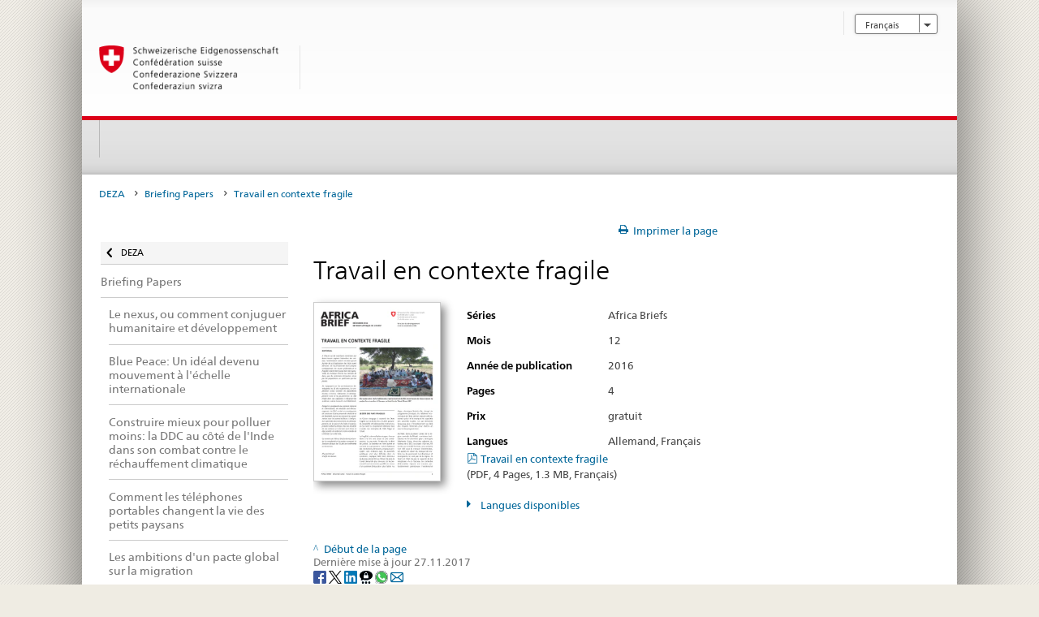

--- FILE ---
content_type: text/html;charset=utf-8
request_url: https://www.fdfa.admin.ch/publikationen/fr/deza/briefing-papers/africa-brief-12-2016.html
body_size: 15979
content:


    
    
    <!DOCTYPE html>
    
    
    
    <html lang="fr"  >
    
<head>
    


<meta http-equiv="content-type" content="text/html; charset=UTF-8">
<meta http-equiv="X-UA-Compatible" content="IE=edge">
<title>Travail en contexte fragile</title>
<meta name="viewport" content="width=device-width, initial-scale=1.0">
<meta http-equiv="cleartype" content="on">
<meta name="description" content="">
<meta name="keywords" content="">
<meta name="format-detection" content="telephone=no"/>


<meta property="og:title" content="Travail en contexte fragile">
<meta property="og:description" content="">

    <meta property="og:image" content="https://www.eda.admin.ch/etc.clientlibs/eda/base/clientlibs/publish/resources/topimages/logo_ch_print.png">

<meta name="twitter:card" content="summary_large_image"/>
<script type="application/ld+json">
    {
        "@context": "https://schema.org",
        "@type": "WebPage",
        "dateModified": "2017-02-09T13:16:40.673+01:00"
    }
</script>

    


    
    <link rel="stylesheet" href="/etc.clientlibs/eda/base/clientlibs/publish/top.min.ACSHASH9d9e82985c1aba90802e9ecefed2751b.css" type="text/css">
<script src="/etc.clientlibs/eda/base/clientlibs/publish/top.min.ACSHASH659fbe003e1fd027236701d764852866.js"></script>

    
    
    
<link rel="stylesheet" href="/etc.clientlibs/eda/base/clientlibs/publish/newdesign.min.ACSHASH96a8e3f02083f5c9562f1de2e6cf5d4e.css" type="text/css">




                              <script>!function(a){var e="https://s.go-mpulse.net/boomerang/",t="addEventListener";if("False"=="True")a.BOOMR_config=a.BOOMR_config||{},a.BOOMR_config.PageParams=a.BOOMR_config.PageParams||{},a.BOOMR_config.PageParams.pci=!0,e="https://s2.go-mpulse.net/boomerang/";if(window.BOOMR_API_key="T8WB3-VWRBH-QC4WC-APK42-C76EL",function(){function n(e){a.BOOMR_onload=e&&e.timeStamp||(new Date).getTime()}if(!a.BOOMR||!a.BOOMR.version&&!a.BOOMR.snippetExecuted){a.BOOMR=a.BOOMR||{},a.BOOMR.snippetExecuted=!0;var i,_,o,r=document.createElement("iframe");if(a[t])a[t]("load",n,!1);else if(a.attachEvent)a.attachEvent("onload",n);r.src="javascript:void(0)",r.title="",r.role="presentation",(r.frameElement||r).style.cssText="width:0;height:0;border:0;display:none;",o=document.getElementsByTagName("script")[0],o.parentNode.insertBefore(r,o);try{_=r.contentWindow.document}catch(O){i=document.domain,r.src="javascript:var d=document.open();d.domain='"+i+"';void(0);",_=r.contentWindow.document}_.open()._l=function(){var a=this.createElement("script");if(i)this.domain=i;a.id="boomr-if-as",a.src=e+"T8WB3-VWRBH-QC4WC-APK42-C76EL",BOOMR_lstart=(new Date).getTime(),this.body.appendChild(a)},_.write("<bo"+'dy onload="document._l();">'),_.close()}}(),"".length>0)if(a&&"performance"in a&&a.performance&&"function"==typeof a.performance.setResourceTimingBufferSize)a.performance.setResourceTimingBufferSize();!function(){if(BOOMR=a.BOOMR||{},BOOMR.plugins=BOOMR.plugins||{},!BOOMR.plugins.AK){var e=""=="true"?1:0,t="",n="cj3xmkaxiedrk2lozhjq-f-ce25fcd4b-clientnsv4-s.akamaihd.net",i="false"=="true"?2:1,_={"ak.v":"39","ak.cp":"1219221","ak.ai":parseInt("395545",10),"ak.ol":"0","ak.cr":9,"ak.ipv":4,"ak.proto":"h2","ak.rid":"c275996e","ak.r":47394,"ak.a2":e,"ak.m":"dscb","ak.n":"essl","ak.bpcip":"18.119.118.0","ak.cport":60582,"ak.gh":"23.33.84.208","ak.quicv":"","ak.tlsv":"tls1.3","ak.0rtt":"","ak.0rtt.ed":"","ak.csrc":"-","ak.acc":"","ak.t":"1768868307","ak.ak":"hOBiQwZUYzCg5VSAfCLimQ==wIR2tpBciZ1O6FkXnYzKVeOCSCpKBfhWxYoUjgIHczL5p2x+hoBHwwKVZSYpfCaqsqjfc5jN8nSuBwKn014rrV8bDi99x28b4abPjEOkxcn8PpEE98s+DGQvn7cVtx/cebYwtWU3FmTrOI5x7rq4xGdtqmrvQxV22wLNPr5EouSvAkZkKnSW5pK0zv2nrZ/fHa070UFIwoB5cI6xRlJmtHSnk9FSbtIviFIdkDsVsQHcZ87s/BZI/eThmxtrRl5hdBIyYv0mhBnHPq+/ApANiMRIAePd23TzCastVpH3WdqyhJXrXeedR0nPvigKDk3E7ZWFMouU1O+W586RJ4+yTADtl3zAAWlkJj4197dYAXGQw/nChy11QHWeu8hWtPuCk2WWwTkh5zD2MQE0KzF/p1vxETyorgLB01HtQ/hZk2s=","ak.pv":"110","ak.dpoabenc":"","ak.tf":i};if(""!==t)_["ak.ruds"]=t;var o={i:!1,av:function(e){var t="http.initiator";if(e&&(!e[t]||"spa_hard"===e[t]))_["ak.feo"]=void 0!==a.aFeoApplied?1:0,BOOMR.addVar(_)},rv:function(){var a=["ak.bpcip","ak.cport","ak.cr","ak.csrc","ak.gh","ak.ipv","ak.m","ak.n","ak.ol","ak.proto","ak.quicv","ak.tlsv","ak.0rtt","ak.0rtt.ed","ak.r","ak.acc","ak.t","ak.tf"];BOOMR.removeVar(a)}};BOOMR.plugins.AK={akVars:_,akDNSPreFetchDomain:n,init:function(){if(!o.i){var a=BOOMR.subscribe;a("before_beacon",o.av,null,null),a("onbeacon",o.rv,null,null),o.i=!0}return this},is_complete:function(){return!0}}}}()}(window);</script></head>
    



<body class="white" lang="fr">
<link rel="stylesheet" href="/etc.clientlibs/eda/base/clientlibs/publish/countryentrypageprint.min.ACSHASHa0126a52bbae12e4ecd20a195735ce79.css" type="text/css">

<link rel="stylesheet" href="/etc.clientlibs/eda/base/clientlibs/publish/notyf.min.ACSHASH2d6fa6537d8d89d9d61ec57883b2b6a3.css" type="text/css">
<script src="/etc.clientlibs/eda/base/clientlibs/publish/clientstorage.min.ACSHASH44bc68fa2d879b153dbf6129806c22d9.js"></script>
<script src="/etc.clientlibs/eda/base/clientlibs/publish/notyf.min.ACSHASH0dcc3830313bb72923d27ed6ac6362a5.js"></script>
<script src="/etc.clientlibs/eda/base/clientlibs/publish/shoppingcart.min.ACSHASH7cc0b7eaf7b658003c720914688048b0.js"></script>

<div id="wrapper">
    <div id="container">
        










    
    
        


<header id="pageheader" role="banner" dir="ltr">
    <h1 class="visuallyhidden">Travail en contexte fragile</h1>

    










    
    



<link rel="stylesheet" href="/etc.clientlibs/eda/base/clientlibs/publish/identityprint.min.ACSHASHea00e448b3c4b114b962c672ca2d6584.css" type="text/css">

<div class="hidden-phone">
    
        
        
            <a href="" id="logo">
                <img src="/etc.clientlibs/eda/base/clientlibs/publish/resources/topimages/logo_ch_print.png"
                     alt="Logo DFAE">

                <h1 class="print-fixed-width">
                        
                </h1>
            </a>
        
    
</div>


    <nav id="metanav" role="navigation">
        <h2 class="visuallyhidden">Sprachwahl</h2>
        


<link rel="stylesheet" href="/etc.clientlibs/eda/base/clientlibs/publish/languagenav.min.ACSHASH48d305edc903008833078cf9184be91e.css" type="text/css">


    
    
        <ul id="langnav" class="hnav clearfix selectedLanguage">
            <li class="drop-nav">
                <a href="#" class="outerShadow dropbox"> <span class="shadowMask"> <span
                        class="text">Français</span> <span
                        class="frmicn icn_select_dropdown"></span> </span> </a>
                <ul class="selectOptions">
                    
                </ul>
            </li>
        </ul>
    


    
    <ul id="langnav__mobile" class="hnav clearfix selectedLanguage nav">
        
    </ul>


        <h2 class="visuallyhidden">Service-Navigation</h2>
        

<ul id="servicenav" class="hnav">
    
</ul>
    </nav>

    










    
    



<div id="sitesearch" role="search">
            
        </div>
        <div class="themes-flyout themesflyout">



</div>

    

<h2 class="hidden">eda.base.components.templates.base.accessKeys</h2>
<ul class="hidden" id="accessKeys">
    
</ul>

</header>

    







    
    




    <div class="top">

<link rel="stylesheet" href="/etc.clientlibs/eda/base/clientlibs/publish/columncontrol.min.ACSHASH5ac317f09a66a1dc86bc795c15c62965.css" type="text/css">





<nav id="mainnav" class="clearfix headsep" role="navigation">
    <h2 class="visuallyhidden">eda.base.components.navigation.top.navigation</h2>

    <div class="visible-phone">
        <div class="hnav-fixed">
            <div class="tr">
                <div class="td">
                    <a href=""> <span class="tr"> <span class="td icon_swiss"> <img
                            src="/etc.clientlibs/eda/base/clientlibs/publish/resources/build/assets/swiss.svg"/> </span> <span class="td">
                        <h1 class="small"><strong></strong></h1>
                            </span> </span>
                    </a>
                </div>
                <div class="td toggle">
                    <a href="#" id="togglenav"> <span class="front"> <span class="fonticon"
                                                                           data-icon="m"></span> <span
                            class="visuallyhidden">eda.base.components.navigation.top.menu</span> </span>
                        <span class="back"> <span class="icon-x"></span> <span
                                class="visuallyhidden">Fermer</span> </span>
                    </a>
                </div>
                <div class="td toggle">
                    <a href="#" id="togglesearch"> <span class="front">  <span class="fonticon"
                                                                               data-icon="S"></span>  <span
                            class="visuallyhidden">eda.base.components.navigation.top.search</span> </span> <span
                            class="back"> <span
                            class="icon-x"></span> <span class="visuallyhidden">Fermer</span> </span> </a>
                </div>
            </div>
        </div>
    </div>

    
    <noscript>
        <ul class="hnav hidden-phone">
            

        </ul>
    </noscript>

    
    <ul class="hnav hidden-phone nav" id="JSInjected">

        

    </ul>


    

    <div id="menu" class="visible-phone">
        <div class="pagenav">
            <div class="drilldown">
                <div class="drilldown-container">
                    <ul class="drilldown-root">
                        <!-- here: we may remove the "drilldown-back" class -->
                        <li class="drilldown-back heading">
                            
                                <a href="/publikationen/fr/deza.html">
                                    <span class="icn-small-before fonticon" data-icon="&lt;">DEZA</span>
                                </a>
                            
                        </li>
                        
                            
                                
                                
                                    <li>
                                        <a href="/publikationen/fr/deza/briefing-papers.html">
                                    <span
                                            class="parent">Briefing Papers</span>
                                        </a>
                                    </li>
                                
                            
                        
                            
                                
                                
                                    <li>
                                        <a href="/publikationen/fr/deza/briefing-papers/africa-brief-10-2018.html">
                                    <span
                                            >Le nexus, ou comment conjuguer humanitaire et développement</span>
                                        </a>
                                    </li>
                                
                            
                        
                            
                                
                                
                                    <li>
                                        <a href="/publikationen/fr/deza/briefing-papers/global-brief-3-2018.html">
                                    <span
                                            >Blue Peace: Un idéal devenu mouvement à l&#39;échelle internationale</span>
                                        </a>
                                    </li>
                                
                            
                        
                            
                                
                                
                                    <li>
                                        <a href="/publikationen/fr/deza/briefing-papers/global-brief-2-2018.html">
                                    <span
                                            >Construire mieux pour polluer moins: la DDC au côté de l&#39;Inde dans son combat contre le réchauffement climatique</span>
                                        </a>
                                    </li>
                                
                            
                        
                            
                                
                                
                                    <li>
                                        <a href="/publikationen/fr/deza/briefing-papers/global-brief-1-2018.html">
                                    <span
                                            >Comment les téléphones portables changent la vie des petits paysans</span>
                                        </a>
                                    </li>
                                
                            
                        
                            
                                
                                
                                    <li>
                                        <a href="/publikationen/fr/deza/briefing-papers/global-brief-4-2017.html">
                                    <span
                                            >Les ambitions d&#39;un pacte global sur la migration</span>
                                        </a>
                                    </li>
                                
                            
                        
                            
                                
                                
                                    <li>
                                        <a href="/publikationen/fr/deza/briefing-papers/africa-brief-08-2017.html">
                                    <span
                                            >La Coopération transfrontalière en Afrique de l’Ouest</span>
                                        </a>
                                    </li>
                                
                            
                        
                            
                                
                                
                                    <li>
                                        <a href="/publikationen/fr/deza/briefing-papers/multilaterale-akzente-23.html">
                                    <span
                                            >25 ans au sein de la Banque mondiale et du FMI</span>
                                        </a>
                                    </li>
                                
                            
                        
                            
                                
                                
                                    <li>
                                        <a href="/publikationen/fr/deza/briefing-papers/Latin-Brief-1-2017.html">
                                    <span
                                            >La prévention plutôt que les sanctions : une vie sans violence pour les femmes en Bolivie</span>
                                        </a>
                                    </li>
                                
                            
                        
                            
                                
                                
                                    <li>
                                        <a href="/publikationen/fr/deza/briefing-papers/global-brief-2-2017.html">
                                    <span
                                            >Eau et assainissement : comment dupliquer un modèle qui a du succès ?</span>
                                        </a>
                                    </li>
                                
                            
                        
                            
                                
                                
                                    <li>
                                        <a href="/publikationen/fr/deza/briefing-papers/asia-brief-1-2017.html">
                                    <span
                                            >DDC: 25 ans de présence au Vietnam</span>
                                        </a>
                                    </li>
                                
                            
                        
                            
                                
                                
                                    <li>
                                        <a href="/publikationen/fr/deza/briefing-papers/multilaterale-akzente-22.html">
                                    <span
                                            >Banque mondiale: le soutien aux plus pauvres se renforce</span>
                                        </a>
                                    </li>
                                
                            
                        
                            
                                
                                
                                    <li>
                                        <a href="/publikationen/fr/deza/briefing-papers/global-brief-2017-1.html">
                                    <span
                                            >Programme global santé: un pas vers la santé pour tous</span>
                                        </a>
                                    </li>
                                
                            
                        
                            
                                
                                
                                    <li>
                                        <a href="/publikationen/fr/deza/briefing-papers/asia-brief-4-2016.html">
                                    <span
                                            >Vietnam: des chaînes de valeur pour combattre les poches de pauvreté persistantes</span>
                                        </a>
                                    </li>
                                
                            
                        
                            
                                
                                
                                    <li>
                                        <a href="/publikationen/fr/deza/briefing-papers/asia-brief-2-2016.html">
                                    <span
                                            >Comment un projet financé par la DDC a permis d&#39;introduire la démocratie locale dans les villages et les communes de deux provinces vietnamiennes</span>
                                        </a>
                                    </li>
                                
                            
                        
                            
                                
                                    <li>
                                        <a class="active">
                                <span
                                        >Travail en contexte fragile</span>
                                        </a>
                                    </li>
                                
                                
                            
                        
                            
                                
                                
                                    <li>
                                        <a href="/publikationen/fr/deza/briefing-papers/multilaterale-akzente-21.html">
                                    <span
                                            >Les nouveaux standards de la Banque mondiale</span>
                                        </a>
                                    </li>
                                
                            
                        
                            
                                
                                
                                    <li>
                                        <a href="/publikationen/fr/deza/briefing-papers/global-brief-2016-3.html">
                                    <span
                                            >Programme global sécurité alimentaire: Assurances agricoles</span>
                                        </a>
                                    </li>
                                
                            
                        
                            
                                
                                
                                    <li>
                                        <a href="/publikationen/fr/deza/briefing-papers/Latin-Brief-3-2016-Cuba.html">
                                    <span
                                            >A Cuba, la DDC mise désormais sur les énergies renouvelables: «L&#39;instalation de biogaz est vitale pour mon exploitation»</span>
                                        </a>
                                    </li>
                                
                            
                        
                            
                                
                                
                                    <li>
                                        <a href="/publikationen/fr/deza/briefing-papers/Asia-Brief-3-2016-Bhutan-Korruptionsbekaempfung.html">
                                    <span
                                            >Bhoutan: Nous pouvons remporter la lutte contre la corruption</span>
                                        </a>
                                    </li>
                                
                            
                        
                            
                                
                                
                                    <li>
                                        <a href="/publikationen/fr/deza/briefing-papers/global-brief-2016-2-women-sanitation.html">
                                    <span
                                            >Programme global eau: L&#39;hygiène publique et la dignité des femmes</span>
                                        </a>
                                    </li>
                                
                            
                        
                            
                                
                                
                                    <li>
                                        <a href="/publikationen/fr/deza/briefing-papers/multilaterale-akzente-20.html">
                                    <span
                                            >Genève, carrefour multilatéral</span>
                                        </a>
                                    </li>
                                
                            
                        
                            
                                
                                
                                    <li>
                                        <a href="/publikationen/fr/deza/briefing-papers/multilaterale-akzente-19.html">
                                    <span
                                            >Le développement durable, ça se mesure</span>
                                        </a>
                                    </li>
                                
                            
                        
                            
                                
                                
                                    <li>
                                        <a href="/publikationen/fr/deza/briefing-papers/global-brief-2016-1-Klimawandel.html">
                                    <span
                                            >Changement climatique: Fonte des glaciers, attention danger!</span>
                                        </a>
                                    </li>
                                
                            
                        
                            
                                
                                
                                    <li>
                                        <a href="/publikationen/fr/deza/briefing-papers/Latin-Brief-1-2016.html">
                                    <span
                                            >Appui à la sécurité alimentaire en Bolivie </span>
                                        </a>
                                    </li>
                                
                            
                        
                            
                                
                                
                                    <li>
                                        <a href="/publikationen/fr/deza/briefing-papers/multilaterale-akzente-18_Dez2015.html">
                                    <span
                                            >Un agenda pour financer le développement</span>
                                        </a>
                                    </li>
                                
                            
                        
                            
                                
                                
                                    <li>
                                        <a href="/publikationen/fr/deza/briefing-papers/150910-Global-Brief-Migr-und-Entw.html">
                                    <span
                                            >Migration et développement</span>
                                        </a>
                                    </li>
                                
                            
                        
                            
                                
                                
                                    <li>
                                        <a href="/publikationen/fr/deza/briefing-papers/LatinBriefNicaragua32015.html">
                                    <span
                                            >Innovation agricole au Nicaragua</span>
                                        </a>
                                    </li>
                                
                            
                        
                            
                                
                                
                                    <li>
                                        <a href="/publikationen/fr/deza/briefing-papers/der_beharrliche_kampf_gegen_schmutziges_geld.html">
                                    <span
                                            >La longue traque de l’argent sale</span>
                                        </a>
                                    </li>
                                
                            
                        
                            
                                
                                
                                    <li>
                                        <a href="/publikationen/fr/deza/briefing-papers/gleichstellung-mann-frau.html">
                                    <span
                                            >L&#39;équalité entre hommes et femmes au coeur du développment rural</span>
                                        </a>
                                    </li>
                                
                            
                        
                            
                                
                                
                                    <li>
                                        <a href="/publikationen/fr/deza/briefing-papers/market-access-smallholder-producers.html">
                                    <span
                                            >Market access for smallholder producers in East and Southern Africa</span>
                                        </a>
                                    </li>
                                
                            
                        
                            
                                
                                
                                    <li>
                                        <a href="/publikationen/fr/deza/briefing-papers/lokalverwaltung-in-westafrika.html">
                                    <span
                                            >La gestion publique locale en Afrique de l’Ouest: partir de la base pour développer les pays</span>
                                        </a>
                                    </li>
                                
                            
                        
                            
                                
                                
                                    <li>
                                        <a href="/publikationen/fr/deza/briefing-papers/gleichberechtigung-afghanistan.html">
                                    <span
                                            >Auf dem Weg zu mehr Gleichberechtigung in Afghanistan</span>
                                        </a>
                                    </li>
                                
                            
                        
                            
                                
                                
                                    <li>
                                        <a href="/publikationen/fr/deza/briefing-papers/blindgaenger-problem-laos.html">
                                    <span
                                            >Danger Caché : Le problème des munitions non explosées en république démocratique populaire Lao</span>
                                        </a>
                                    </li>
                                
                            
                        
                            
                                
                                
                                    <li>
                                        <a href="/publikationen/fr/deza/briefing-papers/human-rights-dignity.html">
                                    <span
                                            >Human Rights and Dignity – Key drivers of development in fragile contexts</span>
                                        </a>
                                    </li>
                                
                            
                        
                            
                                
                                
                                    <li>
                                        <a href="/publikationen/fr/deza/briefing-papers/partizipative-waldbewirtschaftung-in-buthan.html">
                                    <span
                                            >Foresterie communautaire au Bhoutan pour permettre à la population de reprendre son destin en mains</span>
                                        </a>
                                    </li>
                                
                            
                        
                            
                                
                                
                                    <li>
                                        <a href="/publikationen/fr/deza/briefing-papers/brueckenschlag-ueber-zeit-und-raum.html">
                                    <span
                                            >Des technologies pour s’affranchir du temps et des distances – Expériences réalisées et succès obtenus dans le cadre d’un projet-pilote de télémédecine en Mongolie</span>
                                        </a>
                                    </li>
                                
                            
                        
                            
                                
                                
                                    <li>
                                        <a href="/publikationen/fr/deza/briefing-papers/verantwortungsvoller-nachhaltiger-kleinbergbau.html">
                                    <span
                                            >Une exploitation minière artisanale responsable et durable: Une chance en or pour la mongolie</span>
                                        </a>
                                    </li>
                                
                            
                        
                            
                                
                                
                                    <li>
                                        <a href="/publikationen/fr/deza/briefing-papers/afghan-women-income-generating-ventures.html">
                                    <span
                                            >Between bee stings and rays of hope – Afghan women’s income-generating ventures</span>
                                        </a>
                                    </li>
                                
                            
                        
                            
                                
                                
                                    <li>
                                        <a href="/publikationen/fr/deza/briefing-papers/engagement-conflict-pakistan.html">
                                    <span
                                            >Engagement in conflict contexts coping strategies for improving livelihoods in Pakistan</span>
                                        </a>
                                    </li>
                                
                            
                        
                            
                                
                                
                                    <li>
                                        <a href="/publikationen/fr/deza/briefing-papers/water-sanitation-bangladesh.html">
                                    <span
                                            >Learning from others – How Water and Sanitation practices have improved in Bangladesh</span>
                                        </a>
                                    </li>
                                
                            
                        
                            
                                
                                
                                    <li>
                                        <a href="/publikationen/fr/deza/briefing-papers/laendliche-trinkwassersysteme-haiti.html">
                                    <span
                                            >La DDC soutient la création de systèmes d’eau potable en Haïti: «L&#39;eau potable ne tombe pas du ciel !»</span>
                                        </a>
                                    </li>
                                
                            
                        
                            
                                
                                
                                    <li>
                                        <a href="/publikationen/fr/deza/briefing-papers/zentralamerika-trinkwasserversorgung.html">
                                    <span
                                            >Eau et assainissement en amérique centrale: La gestion communautaire au service du développement durable</span>
                                        </a>
                                    </li>
                                
                            
                        
                            
                                
                                
                                    <li>
                                        <a href="/publikationen/fr/deza/briefing-papers/dezentralisierung-bolivien.html">
                                    <span
                                            >« La municipalité, c’est nous tous. » – Comment la coopération suisse soutient le processus de décentralisation en Bolivie</span>
                                        </a>
                                    </li>
                                
                            
                        
                            
                                
                                
                                    <li>
                                        <a href="/publikationen/fr/deza/briefing-papers/kaese-klima-peru.html">
                                    <span
                                            >De la production fromagère à la protection du climat : Des solutions innovantes, emblématiques d&#39;un partenariat de longue date avec le Pérou</span>
                                        </a>
                                    </li>
                                
                            
                        
                            
                                
                                
                                    <li>
                                        <a href="/publikationen/fr/deza/briefing-papers/ernaehrungssicherheit-zentralamerika.html">
                                    <span
                                            >Sécurité alimentaire en amérique centrale: Le petit silo qui fait une grande différence</span>
                                        </a>
                                    </li>
                                
                            
                        
                            
                                
                                
                                    <li>
                                        <a href="/publikationen/fr/deza/briefing-papers/steuern-pfeiler-entwicklung.html">
                                    <span
                                            >Les impôts au coeur du développement</span>
                                        </a>
                                    </li>
                                
                            
                        
                            
                                
                                
                                    <li>
                                        <a href="/publikationen/fr/deza/briefing-papers/multilaterale-zusammenarbeit-privatwirtschaft.html">
                                    <span
                                            >Coopération multilatérale et secteur privé : le meilleur des deux mondes ?</span>
                                        </a>
                                    </li>
                                
                            
                        
                            
                                
                                
                                    <li>
                                        <a href="/publikationen/fr/deza/briefing-papers/nutzen-multilaterale-praesenz.html">
                                    <span
                                            >L’atout multilatéral</span>
                                        </a>
                                    </li>
                                
                            
                        
                            
                                
                                
                                    <li>
                                        <a href="/publikationen/fr/deza/briefing-papers/strategien-uno-wandel-kontinuitaet.html">
                                    <span
                                            >Les stratégies de l’ONU entre changement et continuité</span>
                                        </a>
                                    </li>
                                
                            
                        
                            
                                
                                
                                    <li>
                                        <a href="/publikationen/fr/deza/briefing-papers/langer-weg-fragiler-staaten.html">
                                    <span
                                            >La longue route des Etats fragiles</span>
                                        </a>
                                    </li>
                                
                            
                        
                            
                                
                                
                                    <li>
                                        <a href="/publikationen/fr/deza/briefing-papers/weltbank-kurs-strategie.html">
                                    <span
                                            >La Banque mondiale met le cap sur sa nouvelle stratégie</span>
                                        </a>
                                    </li>
                                
                            
                        
                            
                                
                                
                                    <li>
                                        <a href="/publikationen/fr/deza/briefing-papers/uno-hoert-welt-zu.html">
                                    <span
                                            >L’ONU à l’écoute du monde</span>
                                        </a>
                                    </li>
                                
                            
                        
                            
                                
                                
                                    <li>
                                        <a href="/publikationen/fr/deza/briefing-papers/arabischer-fruehling-bewaehrungsprobe.html">
                                    <span
                                            >Le multilatéral à l’épreuve du printemps arabe</span>
                                        </a>
                                    </li>
                                
                            
                        
                            
                                
                                
                                    <li>
                                        <a href="/publikationen/fr/deza/briefing-papers/ergebnisse-oberste-prioritaet.html">
                                    <span
                                            >Investir dans les résultats</span>
                                        </a>
                                    </li>
                                
                            
                        
                            
                                
                                
                                    <li>
                                        <a href="/publikationen/fr/deza/briefing-papers/uno-zehn-jahre-im-system.html">
                                    <span
                                            >ONU : dix ans au coeur du système</span>
                                        </a>
                                    </li>
                                
                            
                        
                            
                                
                                
                                    <li>
                                        <a href="/publikationen/fr/deza/briefing-papers/gleichstellung-politischer-wille.html">
                                    <span
                                            >L&#39;égalité est une question de volonté politique</span>
                                        </a>
                                    </li>
                                
                            
                        
                            
                                
                                
                                    <li>
                                        <a href="/publikationen/fr/deza/briefing-papers/rio-20.html">
                                    <span
                                            >Rio+20 devra montrer les dents</span>
                                        </a>
                                    </li>
                                
                            
                        
                            
                                
                                
                                    <li>
                                        <a href="/publikationen/fr/deza/briefing-papers/ernaehrungssicherheit-standards.html">
                                    <span
                                            >Sécurité alimentaire: Des normes novatrices et consensuelles</span>
                                        </a>
                                    </li>
                                
                            
                        
                            
                                
                                
                                    <li>
                                        <a href="/publikationen/fr/deza/briefing-papers/africa-brief-12-2017.html">
                                    <span
                                            >Bauernorganisationen im angesicht des Wandels</span>
                                        </a>
                                    </li>
                                
                            
                        
                            
                                
                                
                                    <li>
                                        <a href="/publikationen/fr/deza/briefing-papers/klimawandel-anpassung.html">
                                    <span
                                            >Changement climatique, le temps de l’adaptation</span>
                                        </a>
                                    </li>
                                
                            
                        
                            
                                
                                
                                    <li>
                                        <a href="/publikationen/fr/deza/briefing-papers/wasser-im-dienst-des-friedens.html">
                                    <span
                                            >L’eau au service de la paix</span>
                                        </a>
                                    </li>
                                
                            
                        
                            
                                
                                
                                    <li>
                                        <a href="/publikationen/fr/deza/briefing-papers/landwirtschaftliche-innovation.html">
                                    <span
                                            >L’innovation agricole, un outil majeur de lutte contre la pauvreté</span>
                                        </a>
                                    </li>
                                
                            
                        
                            
                                
                                
                                    <li>
                                        <a href="/publikationen/fr/deza/briefing-papers/migration-motor-entwicklung.html">
                                    <span
                                            >L’innovation agricole, un outil majeur de lutte contre la pauvreté</span>
                                        </a>
                                    </li>
                                
                            
                        
                            
                                
                                
                                    <li>
                                        <a href="/publikationen/fr/deza/briefing-papers/wasserkrise-schweiz-problem-loesung.html">
                                    <span
                                            >Crise de l’eau : la Suisse fait partie du problème et de la solution</span>
                                        </a>
                                    </li>
                                
                            
                        
                            
                                
                                
                                    <li>
                                        <a href="/publikationen/fr/deza/briefing-papers/evidence-based-lessons-evaluations.html">
                                    <span
                                            >Evidence-based lessons learned from evaluations on community participation and civil society involvement in health</span>
                                        </a>
                                    </li>
                                
                            
                        
                            
                                
                                
                                    <li>
                                        <a href="/publikationen/fr/deza/briefing-papers/decentralization-processes-countries.html">
                                    <span
                                            >Decentralization processes in developing and transition countries: evidence-based lessons learnt</span>
                                        </a>
                                    </li>
                                
                            
                        
                            
                                
                                
                                    <li>
                                        <a href="/publikationen/fr/deza/briefing-papers/unlautere-und-illegale-finanzfluesse.html">
                                    <span
                                            >Flux financiers déloyaux et illicites: Défi et moyens d’action pour la politique de développement de la Suisse</span>
                                        </a>
                                    </li>
                                
                            
                        
                            
                                
                                
                                    <li>
                                        <a href="/publikationen/fr/deza/briefing-papers/deza-foerdert-praxisnahe-berufsbildung.html">
                                    <span
                                            >Formation professionnelle en Bolivie</span>
                                        </a>
                                    </li>
                                
                            
                        
                            
                                
                                
                                    <li>
                                        <a href="/publikationen/fr/deza/briefing-papers/nachhaltige-entwicklungsfinanzierung.html">
                                    <span
                                            >Financement du développement durable – Quelles options pour la communauté internationale et pour la DDC?</span>
                                        </a>
                                    </li>
                                
                            
                        
                            
                                
                                
                                    <li>
                                        <a href="/publikationen/fr/deza/briefing-papers/kuba-bevoelkerung-kommunalregierungen.html">
                                    <span
                                            >Expériences cubaines : La société civile et les gouvernements municipaux prennent en main leur propre développement</span>
                                        </a>
                                    </li>
                                
                            
                        
                            
                                
                                
                                    <li>
                                        <a href="/publikationen/fr/deza/briefing-papers/Multilaterale_Akzente_16_DE.html">
                                    <span
                                            >Le climat mis à prix</span>
                                        </a>
                                    </li>
                                
                            
                        
                            
                                
                                
                                    <li>
                                        <a href="/publikationen/fr/deza/briefing-papers/deza-menschenrechtsprogramm-in-honduras.html">
                                    <span
                                            >Le programme de la DDC pour les droits de l’homme au Honduras :  Un bouclier pour les plus faibles</span>
                                        </a>
                                    </li>
                                
                            
                        
                            
                                
                                
                                    <li>
                                        <a href="/publikationen/fr/deza/briefing-papers/africa-brief-11-2010.html">
                                    <span
                                            >Focus sur la prise en charge psychosociale</span>
                                        </a>
                                    </li>
                                
                            
                        
                            
                                
                                
                                    <li>
                                        <a href="/publikationen/fr/deza/briefing-papers/one-stop-shop-vietnam.html">
                                    <span
                                            >Asia Biref: One Stop Shops – in the Service of the Ppoulation of Vietnam</span>
                                        </a>
                                    </li>
                                
                            
                        
                            
                                
                                
                                    <li>
                                        <a href="/publikationen/fr/deza/briefing-papers/vietnam-brick-sector.html">
                                    <span
                                            >Asia Brief: New approaches in the Vietnamese brick sector</span>
                                        </a>
                                    </li>
                                
                            
                        
                            
                                
                                
                                    <li>
                                        <a href="/publikationen/fr/deza/briefing-papers/AsiaBrief-Kartoffelboom.html">
                                    <span
                                            >L&#39;essor de la pomme de terre dans les régions rizicoles: resultats des partenariats</span>
                                        </a>
                                    </li>
                                
                            
                        
                            
                                
                                
                                    <li>
                                        <a href="/publikationen/fr/deza/briefing-papers/asia-brief-4-2009.html">
                                    <span
                                            >Argent comptant pour les éleveuers - une réponse moderne aux urgences en monglie</span>
                                        </a>
                                    </li>
                                
                            
                        
                            
                                
                                
                                    <li>
                                        <a href="/publikationen/fr/deza/briefing-papers/asia-brief-12-2009.html">
                                    <span
                                            >Préserver «l&#39;or vert» de Mongolie: résultats du partneriat</span>
                                        </a>
                                    </li>
                                
                            
                        
                            
                                
                                
                                    <li>
                                        <a href="/publikationen/fr/deza/briefing-papers/latin-brief-2-2016-erhaltung-foret-pins-haiti.html">
                                    <span
                                            >Sauvegarde de la forêt des pins en Haïti</span>
                                        </a>
                                    </li>
                                
                            
                        
                            
                                
                                
                                    <li>
                                        <a href="/publikationen/fr/deza/briefing-papers/Latin-Brief-2018.html">
                                    <span
                                            >Comment réduire les risques pour l&#39;agriculture familiale en Bolivie?</span>
                                        </a>
                                    </li>
                                
                            
                        
                            
                                
                                
                                    <li>
                                        <a href="/publikationen/fr/deza/briefing-papers/global-brief-1-2019.html">
                                    <span
                                            >L&#39;ONU révise sa pratique pour atteindre les objectifs de développment durable</span>
                                        </a>
                                    </li>
                                
                            
                        
                    </ul>

                </div>
            </div>
            <div class="flyout_bottom">
                <a href="#" class="nav-close fonticon" data-icon=";"><span class="visuallyhidden">Fermer</span></a>
            </div>
        </div>
    </div>
    


<div id="mobilesearch" class="visible-phone">
    <h2 class="visuallyhidden">Suche &amp; Themen A - Z</h2>
    <section class="sitesearch container">
        <form class="sitesearch-form clearfix" action="" name="search" id="search" method="get"
              accept-charset="UTF-8" enctype="text/plain">
            <label for="mobilesearch_query" class="visuallyhidden">Recherche ...</label>
            <input id="mobilesearch_query" class="outerShadow mobilesearch-field js-mobilesearch-field"
                   name="searchquery" type="text"
                   placeholder="Recherche ..." value="">
            <input type="hidden" name="_charset_" value="utf-8"/>
            <label for="searchreset" class="visuallyhidden">Suchfeld zurÃ¼cksetzen</label>
            <input type="button" value="x" id="searchreset" class="mobilesearch-reset js-mobilesearch-reset">
            <span class="fonticon mobilesearch-deco" data-icon="S"></span>
        </form>
    </section>
</div>

</nav>
</div>



        <div id="main" class="container sub "
             role="main">
            <div class="breadcrumb">


<link rel="stylesheet" href="/etc.clientlibs/eda/base/clientlibs/publish/breadcrumbprint.min.ACSHASH33cefba24d0f6312773ade7c54098c4c.css" type="text/css">


<div id="breadcrumb" class="clearfix">
    
        
            <ul class="hnav breadcrumb-print">
                
                    
                        
                        
                            
                        
                    
                    <li>
                        
                            
                            
                                <a href="/publikationen/fr/deza.html">DEZA</a>
                                <span data-icon="&gt;"></span>
                            
                        
                    </li>
                
                    
                        
                        
                            
                        
                    
                    <li>
                        
                            
                            
                                <a href="/publikationen/fr/deza/briefing-papers.html">Briefing Papers</a>
                                <span data-icon="&gt;"></span>
                            
                        
                    </li>
                
                    
                        
                        
                            
                        
                    
                    <li>
                        
                            
                                <a href="/publikationen/fr/deza/briefing-papers/africa-brief-12-2016.html"><span class="text">
                                        Travail en contexte fragile
                                </span></a>
                            
                            
                        
                    </li>
                
            </ul>
        
        
    
</div>

</div>


            <div class="row">
                
                
                    
                    <div class="span3 hidden-phone">
                        <div class="left">


    
    
        <nav class="pagenav left-navigation" role="navigation">
            <ul>
                <li>
                    
                        <a href="/publikationen/fr/deza.html" class="level-up"><span class="all-before fonticon"
                                                                              data-icon="<">DEZA</span></a>
                    
                    <ul>
                        

                            <li>

                                
                                    
                                    
                                        <a href="/publikationen/fr/deza/briefing-papers.html">
                                            <span
                                                    >
                                                    Briefing Papers
                                            </span>
                                        </a>
                                    
                                
                            </li>
                        

                            <li>

                                
                                    
                                    
                                        <a href="/publikationen/fr/deza/briefing-papers/africa-brief-10-2018.html">
                                            <span
                                                    
                                                        class="left_nav_item"
                                                    >
                                                    Le nexus, ou comment conjuguer humanitaire et développement
                                            </span>
                                        </a>
                                    
                                
                            </li>
                        

                            <li>

                                
                                    
                                    
                                        <a href="/publikationen/fr/deza/briefing-papers/global-brief-3-2018.html">
                                            <span
                                                    
                                                        class="left_nav_item"
                                                    >
                                                    Blue Peace: Un idéal devenu mouvement à l&#39;échelle internationale
                                            </span>
                                        </a>
                                    
                                
                            </li>
                        

                            <li>

                                
                                    
                                    
                                        <a href="/publikationen/fr/deza/briefing-papers/global-brief-2-2018.html">
                                            <span
                                                    
                                                        class="left_nav_item"
                                                    >
                                                    Construire mieux pour polluer moins: la DDC au côté de l&#39;Inde dans son combat contre le réchauffement climatique
                                            </span>
                                        </a>
                                    
                                
                            </li>
                        

                            <li>

                                
                                    
                                    
                                        <a href="/publikationen/fr/deza/briefing-papers/global-brief-1-2018.html">
                                            <span
                                                    
                                                        class="left_nav_item"
                                                    >
                                                    Comment les téléphones portables changent la vie des petits paysans
                                            </span>
                                        </a>
                                    
                                
                            </li>
                        

                            <li>

                                
                                    
                                    
                                        <a href="/publikationen/fr/deza/briefing-papers/global-brief-4-2017.html">
                                            <span
                                                    
                                                        class="left_nav_item"
                                                    >
                                                    Les ambitions d&#39;un pacte global sur la migration
                                            </span>
                                        </a>
                                    
                                
                            </li>
                        

                            <li>

                                
                                    
                                    
                                        <a href="/publikationen/fr/deza/briefing-papers/africa-brief-08-2017.html">
                                            <span
                                                    
                                                        class="left_nav_item"
                                                    >
                                                    La Coopération transfrontalière en Afrique de l’Ouest
                                            </span>
                                        </a>
                                    
                                
                            </li>
                        

                            <li>

                                
                                    
                                    
                                        <a href="/publikationen/fr/deza/briefing-papers/multilaterale-akzente-23.html">
                                            <span
                                                    
                                                        class="left_nav_item"
                                                    >
                                                    25 ans au sein de la Banque mondiale et du FMI
                                            </span>
                                        </a>
                                    
                                
                            </li>
                        

                            <li>

                                
                                    
                                    
                                        <a href="/publikationen/fr/deza/briefing-papers/Latin-Brief-1-2017.html">
                                            <span
                                                    
                                                        class="left_nav_item"
                                                    >
                                                    La prévention plutôt que les sanctions : une vie sans violence pour les femmes en Bolivie
                                            </span>
                                        </a>
                                    
                                
                            </li>
                        

                            <li>

                                
                                    
                                    
                                        <a href="/publikationen/fr/deza/briefing-papers/global-brief-2-2017.html">
                                            <span
                                                    
                                                        class="left_nav_item"
                                                    >
                                                    Eau et assainissement : comment dupliquer un modèle qui a du succès ?
                                            </span>
                                        </a>
                                    
                                
                            </li>
                        

                            <li>

                                
                                    
                                    
                                        <a href="/publikationen/fr/deza/briefing-papers/asia-brief-1-2017.html">
                                            <span
                                                    
                                                        class="left_nav_item"
                                                    >
                                                    DDC: 25 ans de présence au Vietnam
                                            </span>
                                        </a>
                                    
                                
                            </li>
                        

                            <li>

                                
                                    
                                    
                                        <a href="/publikationen/fr/deza/briefing-papers/multilaterale-akzente-22.html">
                                            <span
                                                    
                                                        class="left_nav_item"
                                                    >
                                                    Banque mondiale: le soutien aux plus pauvres se renforce
                                            </span>
                                        </a>
                                    
                                
                            </li>
                        

                            <li>

                                
                                    
                                    
                                        <a href="/publikationen/fr/deza/briefing-papers/global-brief-2017-1.html">
                                            <span
                                                    
                                                        class="left_nav_item"
                                                    >
                                                    Programme global santé: un pas vers la santé pour tous
                                            </span>
                                        </a>
                                    
                                
                            </li>
                        

                            <li>

                                
                                    
                                    
                                        <a href="/publikationen/fr/deza/briefing-papers/asia-brief-4-2016.html">
                                            <span
                                                    
                                                        class="left_nav_item"
                                                    >
                                                    Vietnam: des chaînes de valeur pour combattre les poches de pauvreté persistantes
                                            </span>
                                        </a>
                                    
                                
                            </li>
                        

                            <li>

                                
                                    
                                    
                                        <a href="/publikationen/fr/deza/briefing-papers/asia-brief-2-2016.html">
                                            <span
                                                    
                                                        class="left_nav_item"
                                                    >
                                                    Comment un projet financé par la DDC a permis d&#39;introduire la démocratie locale dans les villages et les communes de deux provinces vietnamiennes
                                            </span>
                                        </a>
                                    
                                
                            </li>
                        

                            <li>

                                
                                    
                                        <a class="active" href="/publikationen/fr/deza/briefing-papers/africa-brief-12-2016.html">
                                        <span class="active">
                                            <span
                                                    
                                                        class="left_nav_item"
                                                    >
                                                    Travail en contexte fragile
                                            </span>
                                        </span>
                                        </a>
                                    
                                    
                                
                            </li>
                        

                            <li>

                                
                                    
                                    
                                        <a href="/publikationen/fr/deza/briefing-papers/multilaterale-akzente-21.html">
                                            <span
                                                    
                                                        class="left_nav_item"
                                                    >
                                                    Les nouveaux standards de la Banque mondiale
                                            </span>
                                        </a>
                                    
                                
                            </li>
                        

                            <li>

                                
                                    
                                    
                                        <a href="/publikationen/fr/deza/briefing-papers/global-brief-2016-3.html">
                                            <span
                                                    
                                                        class="left_nav_item"
                                                    >
                                                    Programme global sécurité alimentaire: Assurances agricoles
                                            </span>
                                        </a>
                                    
                                
                            </li>
                        

                            <li>

                                
                                    
                                    
                                        <a href="/publikationen/fr/deza/briefing-papers/Latin-Brief-3-2016-Cuba.html">
                                            <span
                                                    
                                                        class="left_nav_item"
                                                    >
                                                    A Cuba, la DDC mise désormais sur les énergies renouvelables: «L&#39;instalation de biogaz est vitale pour mon exploitation»
                                            </span>
                                        </a>
                                    
                                
                            </li>
                        

                            <li>

                                
                                    
                                    
                                        <a href="/publikationen/fr/deza/briefing-papers/Asia-Brief-3-2016-Bhutan-Korruptionsbekaempfung.html">
                                            <span
                                                    
                                                        class="left_nav_item"
                                                    >
                                                    Bhoutan: Nous pouvons remporter la lutte contre la corruption
                                            </span>
                                        </a>
                                    
                                
                            </li>
                        

                            <li>

                                
                                    
                                    
                                        <a href="/publikationen/fr/deza/briefing-papers/global-brief-2016-2-women-sanitation.html">
                                            <span
                                                    
                                                        class="left_nav_item"
                                                    >
                                                    Programme global eau: L&#39;hygiène publique et la dignité des femmes
                                            </span>
                                        </a>
                                    
                                
                            </li>
                        

                            <li>

                                
                                    
                                    
                                        <a href="/publikationen/fr/deza/briefing-papers/multilaterale-akzente-20.html">
                                            <span
                                                    
                                                        class="left_nav_item"
                                                    >
                                                    Genève, carrefour multilatéral
                                            </span>
                                        </a>
                                    
                                
                            </li>
                        

                            <li>

                                
                                    
                                    
                                        <a href="/publikationen/fr/deza/briefing-papers/multilaterale-akzente-19.html">
                                            <span
                                                    
                                                        class="left_nav_item"
                                                    >
                                                    Le développement durable, ça se mesure
                                            </span>
                                        </a>
                                    
                                
                            </li>
                        

                            <li>

                                
                                    
                                    
                                        <a href="/publikationen/fr/deza/briefing-papers/global-brief-2016-1-Klimawandel.html">
                                            <span
                                                    
                                                        class="left_nav_item"
                                                    >
                                                    Changement climatique: Fonte des glaciers, attention danger!
                                            </span>
                                        </a>
                                    
                                
                            </li>
                        

                            <li>

                                
                                    
                                    
                                        <a href="/publikationen/fr/deza/briefing-papers/Latin-Brief-1-2016.html">
                                            <span
                                                    
                                                        class="left_nav_item"
                                                    >
                                                    Appui à la sécurité alimentaire en Bolivie 
                                            </span>
                                        </a>
                                    
                                
                            </li>
                        

                            <li>

                                
                                    
                                    
                                        <a href="/publikationen/fr/deza/briefing-papers/multilaterale-akzente-18_Dez2015.html">
                                            <span
                                                    
                                                        class="left_nav_item"
                                                    >
                                                    Un agenda pour financer le développement
                                            </span>
                                        </a>
                                    
                                
                            </li>
                        

                            <li>

                                
                                    
                                    
                                        <a href="/publikationen/fr/deza/briefing-papers/150910-Global-Brief-Migr-und-Entw.html">
                                            <span
                                                    
                                                        class="left_nav_item"
                                                    >
                                                    Migration et développement
                                            </span>
                                        </a>
                                    
                                
                            </li>
                        

                            <li>

                                
                                    
                                    
                                        <a href="/publikationen/fr/deza/briefing-papers/LatinBriefNicaragua32015.html">
                                            <span
                                                    
                                                        class="left_nav_item"
                                                    >
                                                    Innovation agricole au Nicaragua
                                            </span>
                                        </a>
                                    
                                
                            </li>
                        

                            <li>

                                
                                    
                                    
                                        <a href="/publikationen/fr/deza/briefing-papers/der_beharrliche_kampf_gegen_schmutziges_geld.html">
                                            <span
                                                    
                                                        class="left_nav_item"
                                                    >
                                                    La longue traque de l’argent sale
                                            </span>
                                        </a>
                                    
                                
                            </li>
                        

                            <li>

                                
                                    
                                    
                                        <a href="/publikationen/fr/deza/briefing-papers/gleichstellung-mann-frau.html">
                                            <span
                                                    
                                                        class="left_nav_item"
                                                    >
                                                    L&#39;équalité entre hommes et femmes au coeur du développment rural
                                            </span>
                                        </a>
                                    
                                
                            </li>
                        

                            <li>

                                
                                    
                                    
                                        <a href="/publikationen/fr/deza/briefing-papers/market-access-smallholder-producers.html">
                                            <span
                                                    
                                                        class="left_nav_item"
                                                    >
                                                    Market access for smallholder producers in East and Southern Africa
                                            </span>
                                        </a>
                                    
                                
                            </li>
                        

                            <li>

                                
                                    
                                    
                                        <a href="/publikationen/fr/deza/briefing-papers/lokalverwaltung-in-westafrika.html">
                                            <span
                                                    
                                                        class="left_nav_item"
                                                    >
                                                    La gestion publique locale en Afrique de l’Ouest: partir de la base pour développer les pays
                                            </span>
                                        </a>
                                    
                                
                            </li>
                        

                            <li>

                                
                                    
                                    
                                        <a href="/publikationen/fr/deza/briefing-papers/gleichberechtigung-afghanistan.html">
                                            <span
                                                    
                                                        class="left_nav_item"
                                                    >
                                                    Auf dem Weg zu mehr Gleichberechtigung in Afghanistan
                                            </span>
                                        </a>
                                    
                                
                            </li>
                        

                            <li>

                                
                                    
                                    
                                        <a href="/publikationen/fr/deza/briefing-papers/blindgaenger-problem-laos.html">
                                            <span
                                                    
                                                        class="left_nav_item"
                                                    >
                                                    Danger Caché : Le problème des munitions non explosées en république démocratique populaire Lao
                                            </span>
                                        </a>
                                    
                                
                            </li>
                        

                            <li>

                                
                                    
                                    
                                        <a href="/publikationen/fr/deza/briefing-papers/human-rights-dignity.html">
                                            <span
                                                    
                                                        class="left_nav_item"
                                                    >
                                                    Human Rights and Dignity – Key drivers of development in fragile contexts
                                            </span>
                                        </a>
                                    
                                
                            </li>
                        

                            <li>

                                
                                    
                                    
                                        <a href="/publikationen/fr/deza/briefing-papers/partizipative-waldbewirtschaftung-in-buthan.html">
                                            <span
                                                    
                                                        class="left_nav_item"
                                                    >
                                                    Foresterie communautaire au Bhoutan pour permettre à la population de reprendre son destin en mains
                                            </span>
                                        </a>
                                    
                                
                            </li>
                        

                            <li>

                                
                                    
                                    
                                        <a href="/publikationen/fr/deza/briefing-papers/brueckenschlag-ueber-zeit-und-raum.html">
                                            <span
                                                    
                                                        class="left_nav_item"
                                                    >
                                                    Des technologies pour s’affranchir du temps et des distances – Expériences réalisées et succès obtenus dans le cadre d’un projet-pilote de télémédecine en Mongolie
                                            </span>
                                        </a>
                                    
                                
                            </li>
                        

                            <li>

                                
                                    
                                    
                                        <a href="/publikationen/fr/deza/briefing-papers/verantwortungsvoller-nachhaltiger-kleinbergbau.html">
                                            <span
                                                    
                                                        class="left_nav_item"
                                                    >
                                                    Une exploitation minière artisanale responsable et durable: Une chance en or pour la mongolie
                                            </span>
                                        </a>
                                    
                                
                            </li>
                        

                            <li>

                                
                                    
                                    
                                        <a href="/publikationen/fr/deza/briefing-papers/afghan-women-income-generating-ventures.html">
                                            <span
                                                    
                                                        class="left_nav_item"
                                                    >
                                                    Between bee stings and rays of hope – Afghan women’s income-generating ventures
                                            </span>
                                        </a>
                                    
                                
                            </li>
                        

                            <li>

                                
                                    
                                    
                                        <a href="/publikationen/fr/deza/briefing-papers/engagement-conflict-pakistan.html">
                                            <span
                                                    
                                                        class="left_nav_item"
                                                    >
                                                    Engagement in conflict contexts coping strategies for improving livelihoods in Pakistan
                                            </span>
                                        </a>
                                    
                                
                            </li>
                        

                            <li>

                                
                                    
                                    
                                        <a href="/publikationen/fr/deza/briefing-papers/water-sanitation-bangladesh.html">
                                            <span
                                                    
                                                        class="left_nav_item"
                                                    >
                                                    Learning from others – How Water and Sanitation practices have improved in Bangladesh
                                            </span>
                                        </a>
                                    
                                
                            </li>
                        

                            <li>

                                
                                    
                                    
                                        <a href="/publikationen/fr/deza/briefing-papers/laendliche-trinkwassersysteme-haiti.html">
                                            <span
                                                    
                                                        class="left_nav_item"
                                                    >
                                                    La DDC soutient la création de systèmes d’eau potable en Haïti: «L&#39;eau potable ne tombe pas du ciel !»
                                            </span>
                                        </a>
                                    
                                
                            </li>
                        

                            <li>

                                
                                    
                                    
                                        <a href="/publikationen/fr/deza/briefing-papers/zentralamerika-trinkwasserversorgung.html">
                                            <span
                                                    
                                                        class="left_nav_item"
                                                    >
                                                    Eau et assainissement en amérique centrale: La gestion communautaire au service du développement durable
                                            </span>
                                        </a>
                                    
                                
                            </li>
                        

                            <li>

                                
                                    
                                    
                                        <a href="/publikationen/fr/deza/briefing-papers/dezentralisierung-bolivien.html">
                                            <span
                                                    
                                                        class="left_nav_item"
                                                    >
                                                    « La municipalité, c’est nous tous. » – Comment la coopération suisse soutient le processus de décentralisation en Bolivie
                                            </span>
                                        </a>
                                    
                                
                            </li>
                        

                            <li>

                                
                                    
                                    
                                        <a href="/publikationen/fr/deza/briefing-papers/kaese-klima-peru.html">
                                            <span
                                                    
                                                        class="left_nav_item"
                                                    >
                                                    De la production fromagère à la protection du climat : Des solutions innovantes, emblématiques d&#39;un partenariat de longue date avec le Pérou
                                            </span>
                                        </a>
                                    
                                
                            </li>
                        

                            <li>

                                
                                    
                                    
                                        <a href="/publikationen/fr/deza/briefing-papers/ernaehrungssicherheit-zentralamerika.html">
                                            <span
                                                    
                                                        class="left_nav_item"
                                                    >
                                                    Sécurité alimentaire en amérique centrale: Le petit silo qui fait une grande différence
                                            </span>
                                        </a>
                                    
                                
                            </li>
                        

                            <li>

                                
                                    
                                    
                                        <a href="/publikationen/fr/deza/briefing-papers/steuern-pfeiler-entwicklung.html">
                                            <span
                                                    
                                                        class="left_nav_item"
                                                    >
                                                    Les impôts au coeur du développement
                                            </span>
                                        </a>
                                    
                                
                            </li>
                        

                            <li>

                                
                                    
                                    
                                        <a href="/publikationen/fr/deza/briefing-papers/multilaterale-zusammenarbeit-privatwirtschaft.html">
                                            <span
                                                    
                                                        class="left_nav_item"
                                                    >
                                                    Coopération multilatérale et secteur privé : le meilleur des deux mondes ?
                                            </span>
                                        </a>
                                    
                                
                            </li>
                        

                            <li>

                                
                                    
                                    
                                        <a href="/publikationen/fr/deza/briefing-papers/nutzen-multilaterale-praesenz.html">
                                            <span
                                                    
                                                        class="left_nav_item"
                                                    >
                                                    L’atout multilatéral
                                            </span>
                                        </a>
                                    
                                
                            </li>
                        

                            <li>

                                
                                    
                                    
                                        <a href="/publikationen/fr/deza/briefing-papers/strategien-uno-wandel-kontinuitaet.html">
                                            <span
                                                    
                                                        class="left_nav_item"
                                                    >
                                                    Les stratégies de l’ONU entre changement et continuité
                                            </span>
                                        </a>
                                    
                                
                            </li>
                        

                            <li>

                                
                                    
                                    
                                        <a href="/publikationen/fr/deza/briefing-papers/langer-weg-fragiler-staaten.html">
                                            <span
                                                    
                                                        class="left_nav_item"
                                                    >
                                                    La longue route des Etats fragiles
                                            </span>
                                        </a>
                                    
                                
                            </li>
                        

                            <li>

                                
                                    
                                    
                                        <a href="/publikationen/fr/deza/briefing-papers/weltbank-kurs-strategie.html">
                                            <span
                                                    
                                                        class="left_nav_item"
                                                    >
                                                    La Banque mondiale met le cap sur sa nouvelle stratégie
                                            </span>
                                        </a>
                                    
                                
                            </li>
                        

                            <li>

                                
                                    
                                    
                                        <a href="/publikationen/fr/deza/briefing-papers/uno-hoert-welt-zu.html">
                                            <span
                                                    
                                                        class="left_nav_item"
                                                    >
                                                    L’ONU à l’écoute du monde
                                            </span>
                                        </a>
                                    
                                
                            </li>
                        

                            <li>

                                
                                    
                                    
                                        <a href="/publikationen/fr/deza/briefing-papers/arabischer-fruehling-bewaehrungsprobe.html">
                                            <span
                                                    
                                                        class="left_nav_item"
                                                    >
                                                    Le multilatéral à l’épreuve du printemps arabe
                                            </span>
                                        </a>
                                    
                                
                            </li>
                        

                            <li>

                                
                                    
                                    
                                        <a href="/publikationen/fr/deza/briefing-papers/ergebnisse-oberste-prioritaet.html">
                                            <span
                                                    
                                                        class="left_nav_item"
                                                    >
                                                    Investir dans les résultats
                                            </span>
                                        </a>
                                    
                                
                            </li>
                        

                            <li>

                                
                                    
                                    
                                        <a href="/publikationen/fr/deza/briefing-papers/uno-zehn-jahre-im-system.html">
                                            <span
                                                    
                                                        class="left_nav_item"
                                                    >
                                                    ONU : dix ans au coeur du système
                                            </span>
                                        </a>
                                    
                                
                            </li>
                        

                            <li>

                                
                                    
                                    
                                        <a href="/publikationen/fr/deza/briefing-papers/gleichstellung-politischer-wille.html">
                                            <span
                                                    
                                                        class="left_nav_item"
                                                    >
                                                    L&#39;égalité est une question de volonté politique
                                            </span>
                                        </a>
                                    
                                
                            </li>
                        

                            <li>

                                
                                    
                                    
                                        <a href="/publikationen/fr/deza/briefing-papers/rio-20.html">
                                            <span
                                                    
                                                        class="left_nav_item"
                                                    >
                                                    Rio+20 devra montrer les dents
                                            </span>
                                        </a>
                                    
                                
                            </li>
                        

                            <li>

                                
                                    
                                    
                                        <a href="/publikationen/fr/deza/briefing-papers/ernaehrungssicherheit-standards.html">
                                            <span
                                                    
                                                        class="left_nav_item"
                                                    >
                                                    Sécurité alimentaire: Des normes novatrices et consensuelles
                                            </span>
                                        </a>
                                    
                                
                            </li>
                        

                            <li>

                                
                                    
                                    
                                        <a href="/publikationen/fr/deza/briefing-papers/africa-brief-12-2017.html">
                                            <span
                                                    
                                                        class="left_nav_item"
                                                    >
                                                    Bauernorganisationen im angesicht des Wandels
                                            </span>
                                        </a>
                                    
                                
                            </li>
                        

                            <li>

                                
                                    
                                    
                                        <a href="/publikationen/fr/deza/briefing-papers/klimawandel-anpassung.html">
                                            <span
                                                    
                                                        class="left_nav_item"
                                                    >
                                                    Changement climatique, le temps de l’adaptation
                                            </span>
                                        </a>
                                    
                                
                            </li>
                        

                            <li>

                                
                                    
                                    
                                        <a href="/publikationen/fr/deza/briefing-papers/wasser-im-dienst-des-friedens.html">
                                            <span
                                                    
                                                        class="left_nav_item"
                                                    >
                                                    L’eau au service de la paix
                                            </span>
                                        </a>
                                    
                                
                            </li>
                        

                            <li>

                                
                                    
                                    
                                        <a href="/publikationen/fr/deza/briefing-papers/landwirtschaftliche-innovation.html">
                                            <span
                                                    
                                                        class="left_nav_item"
                                                    >
                                                    L’innovation agricole, un outil majeur de lutte contre la pauvreté
                                            </span>
                                        </a>
                                    
                                
                            </li>
                        

                            <li>

                                
                                    
                                    
                                        <a href="/publikationen/fr/deza/briefing-papers/migration-motor-entwicklung.html">
                                            <span
                                                    
                                                        class="left_nav_item"
                                                    >
                                                    L’innovation agricole, un outil majeur de lutte contre la pauvreté
                                            </span>
                                        </a>
                                    
                                
                            </li>
                        

                            <li>

                                
                                    
                                    
                                        <a href="/publikationen/fr/deza/briefing-papers/wasserkrise-schweiz-problem-loesung.html">
                                            <span
                                                    
                                                        class="left_nav_item"
                                                    >
                                                    Crise de l’eau : la Suisse fait partie du problème et de la solution
                                            </span>
                                        </a>
                                    
                                
                            </li>
                        

                            <li>

                                
                                    
                                    
                                        <a href="/publikationen/fr/deza/briefing-papers/evidence-based-lessons-evaluations.html">
                                            <span
                                                    
                                                        class="left_nav_item"
                                                    >
                                                    Evidence-based lessons learned from evaluations on community participation and civil society involvement in health
                                            </span>
                                        </a>
                                    
                                
                            </li>
                        

                            <li>

                                
                                    
                                    
                                        <a href="/publikationen/fr/deza/briefing-papers/decentralization-processes-countries.html">
                                            <span
                                                    
                                                        class="left_nav_item"
                                                    >
                                                    Decentralization processes in developing and transition countries: evidence-based lessons learnt
                                            </span>
                                        </a>
                                    
                                
                            </li>
                        

                            <li>

                                
                                    
                                    
                                        <a href="/publikationen/fr/deza/briefing-papers/unlautere-und-illegale-finanzfluesse.html">
                                            <span
                                                    
                                                        class="left_nav_item"
                                                    >
                                                    Flux financiers déloyaux et illicites: Défi et moyens d’action pour la politique de développement de la Suisse
                                            </span>
                                        </a>
                                    
                                
                            </li>
                        

                            <li>

                                
                                    
                                    
                                        <a href="/publikationen/fr/deza/briefing-papers/deza-foerdert-praxisnahe-berufsbildung.html">
                                            <span
                                                    
                                                        class="left_nav_item"
                                                    >
                                                    Formation professionnelle en Bolivie
                                            </span>
                                        </a>
                                    
                                
                            </li>
                        

                            <li>

                                
                                    
                                    
                                        <a href="/publikationen/fr/deza/briefing-papers/nachhaltige-entwicklungsfinanzierung.html">
                                            <span
                                                    
                                                        class="left_nav_item"
                                                    >
                                                    Financement du développement durable – Quelles options pour la communauté internationale et pour la DDC?
                                            </span>
                                        </a>
                                    
                                
                            </li>
                        

                            <li>

                                
                                    
                                    
                                        <a href="/publikationen/fr/deza/briefing-papers/kuba-bevoelkerung-kommunalregierungen.html">
                                            <span
                                                    
                                                        class="left_nav_item"
                                                    >
                                                    Expériences cubaines : La société civile et les gouvernements municipaux prennent en main leur propre développement
                                            </span>
                                        </a>
                                    
                                
                            </li>
                        

                            <li>

                                
                                    
                                    
                                        <a href="/publikationen/fr/deza/briefing-papers/Multilaterale_Akzente_16_DE.html">
                                            <span
                                                    
                                                        class="left_nav_item"
                                                    >
                                                    Le climat mis à prix
                                            </span>
                                        </a>
                                    
                                
                            </li>
                        

                            <li>

                                
                                    
                                    
                                        <a href="/publikationen/fr/deza/briefing-papers/deza-menschenrechtsprogramm-in-honduras.html">
                                            <span
                                                    
                                                        class="left_nav_item"
                                                    >
                                                    Le programme de la DDC pour les droits de l’homme au Honduras :  Un bouclier pour les plus faibles
                                            </span>
                                        </a>
                                    
                                
                            </li>
                        

                            <li>

                                
                                    
                                    
                                        <a href="/publikationen/fr/deza/briefing-papers/africa-brief-11-2010.html">
                                            <span
                                                    
                                                        class="left_nav_item"
                                                    >
                                                    Focus sur la prise en charge psychosociale
                                            </span>
                                        </a>
                                    
                                
                            </li>
                        

                            <li>

                                
                                    
                                    
                                        <a href="/publikationen/fr/deza/briefing-papers/one-stop-shop-vietnam.html">
                                            <span
                                                    
                                                        class="left_nav_item"
                                                    >
                                                    Asia Biref: One Stop Shops – in the Service of the Ppoulation of Vietnam
                                            </span>
                                        </a>
                                    
                                
                            </li>
                        

                            <li>

                                
                                    
                                    
                                        <a href="/publikationen/fr/deza/briefing-papers/vietnam-brick-sector.html">
                                            <span
                                                    
                                                        class="left_nav_item"
                                                    >
                                                    Asia Brief: New approaches in the Vietnamese brick sector
                                            </span>
                                        </a>
                                    
                                
                            </li>
                        

                            <li>

                                
                                    
                                    
                                        <a href="/publikationen/fr/deza/briefing-papers/AsiaBrief-Kartoffelboom.html">
                                            <span
                                                    
                                                        class="left_nav_item"
                                                    >
                                                    L&#39;essor de la pomme de terre dans les régions rizicoles: resultats des partenariats
                                            </span>
                                        </a>
                                    
                                
                            </li>
                        

                            <li>

                                
                                    
                                    
                                        <a href="/publikationen/fr/deza/briefing-papers/asia-brief-4-2009.html">
                                            <span
                                                    
                                                        class="left_nav_item"
                                                    >
                                                    Argent comptant pour les éleveuers - une réponse moderne aux urgences en monglie
                                            </span>
                                        </a>
                                    
                                
                            </li>
                        

                            <li>

                                
                                    
                                    
                                        <a href="/publikationen/fr/deza/briefing-papers/asia-brief-12-2009.html">
                                            <span
                                                    
                                                        class="left_nav_item"
                                                    >
                                                    Préserver «l&#39;or vert» de Mongolie: résultats du partneriat
                                            </span>
                                        </a>
                                    
                                
                            </li>
                        

                            <li>

                                
                                    
                                    
                                        <a href="/publikationen/fr/deza/briefing-papers/latin-brief-2-2016-erhaltung-foret-pins-haiti.html">
                                            <span
                                                    
                                                        class="left_nav_item"
                                                    >
                                                    Sauvegarde de la forêt des pins en Haïti
                                            </span>
                                        </a>
                                    
                                
                            </li>
                        

                            <li>

                                
                                    
                                    
                                        <a href="/publikationen/fr/deza/briefing-papers/Latin-Brief-2018.html">
                                            <span
                                                    
                                                        class="left_nav_item"
                                                    >
                                                    Comment réduire les risques pour l&#39;agriculture familiale en Bolivie?
                                            </span>
                                        </a>
                                    
                                
                            </li>
                        

                            <li>

                                
                                    
                                    
                                        <a href="/publikationen/fr/deza/briefing-papers/global-brief-1-2019.html">
                                            <span
                                                    
                                                        class="left_nav_item"
                                                    >
                                                    L&#39;ONU révise sa pratique pour atteindre les objectifs de développment durable
                                            </span>
                                        </a>
                                    
                                
                            </li>
                        
                    </ul>
                </li>
            </ul>
            </br>

            <ul>
                <li>
                    



                </li>
            </ul>

        </nav>
    

</div>

                    </div>
                    <div class="span6 main-column">
                        
                        


                        <br>
                        <br>

                        <div class="printme ">
                            <div class="printicon">



<a href="#" class="icn-before print" data-icon="P">
    <span class="text">Imprimer la page</span>
</a>
</div>

                            <div class="rssreference">





</div>

                            <div class="subscriptionference subscriptionreference">




    
    
        
    


</div>

                        </div>

                        
                        


                        

<h1 class="pagetitle">Travail en contexte fragile</h1>

                        


                        



                        

                            

                            

                            

                            

                            

                            
                            
                            
                                <div class="par parsys">




    
    
    <div class="documentpublication">

<meta name="pageType" content="publication"/>

    
        <div class="row">
            

            <div class="span2">
                
                    <img src="/content/dam/deza/fr/documents/publikationen/briefing-papers/africa-brief-12-2016_FR.pdf/jcr:content/renditions/cq5dam.thumbnail.220.330.png"
                         alt=""
                    
                         class="shadowed"
                    
                    >
                
            </div>


            
            <div class="span4">
                
                <div class="table_naked
               
                 afterShadow
              
              ">
                    <table>
                        <tbody>
                        
                            <tr>
                                <th>Séries</th>
                                <td>
                                    
                                        Africa Briefs
                                    
                                </td>
                            </tr>
                        
                        
                        
                            <tr>
                                <th>Mois</th>
                                <td>12</td>
                            </tr>
                        
                        
                            <tr>
                                <th>Année de publication</th>
                                <td>2016</td>
                            </tr>
                        
                        
                        
                        
                            <tr>
                                <th>Pages</th>
                                <td>4</td>
                            </tr>
                        
                        
                            <tr>
                                <th>Prix</th>
                                <td>gratuit</td>
                            </tr>
                        
                        
                            <tr>
                                <th>Langues</th>
                                <td>
                                    
                                        Allemand, 
                                    
                                        Français
                                    
                                </td>
                            </tr>
                        
                        </tbody>
                    </table>

                    
                        <a href="/content/dam/deza/fr/documents/publikationen/briefing-papers/africa-brief-12-2016_FR.pdf" data-icon="A" target="_blank">
                                <span class="text">Travail en contexte fragile
                                    <br/>
                                </span>
                         <span class="link_info">(PDF, 4 Pages, 1.3 MB, Français)</span></a><dl class="togglebox"> <div class="dropdownboxheader" onclick="toggleDropdown(event)"> <a href="#" class="dropdownlinkclosed" > Langues disponibles</a></div><div class="dropdownboxclosedcontent" style="margin-left: 1.05em;"><a href="/content/dam/deza/de/documents/publikationen/briefing-papers/africa-brief-12-2016_DE.pdf">Arbeiten im fragilen Kontext</a><br/></div></dl>
                    
                    
                </div>
            </div>
        </div>
        <p></p>
        <div class="par parsys">




</div>

        
    
    

</div>


</div>

                            
                        
                        <div class="page-end pageend">


<link rel="stylesheet" href="/etc.clientlibs/eda/base/clientlibs/publish/pageend.min.ACSHASH6368d5bbcd7e8e16e44a62cff1c4b77b.css" type="text/css">



    
        
            <p class="smallink noprint">
                <a href="#" class="icn-arrow-before" data-icon="^"><span class="text">Début de la page</span></a>
                <br>
                <span id="page-end">Dernière mise à jour&nbsp;27.11.2017</span>
            </p>
        
        <div class="social-sharing hidden-print">
            <a href="#" aria-label="Facebook" data-analytics="facebook" onclick="window.open('https://www.facebook.com/sharer/sharer.php?u='+encodeURIComponent(location.href),'_blank'); return false;">
                <img src="/etc.clientlibs/eda/base/clientlibs/publish/resources/pageendicons/ico-fb.png"
                     width="16px"
                     height="16px" alt="Facebook">
            </a>
            <a href="#" aria-label="Twitter" data-analytics="twitter" onclick="window.open('http://x.com/share?text='+encodeURIComponent('Medienmitteilungen')+'&amp;url='+encodeURIComponent(location.href),'_blank'); return false;">
                <img src="/etc.clientlibs/eda/base/clientlibs/publish/resources/pageendicons/ico-twitter.png" width="16px"
                     height="16px" alt="Twitter">
            </a>
            <a href="#" aria-label="LinkedIn" data-analytics="linkedin" onclick="window.open('https://www.linkedin.com/shareArticle?mini=true&amp;url='+encodeURIComponent(location.href),'_blank'); return false;">
                <img src="/etc.clientlibs/eda/base/clientlibs/publish/resources/pageendicons/ico-linkedin.png" width="16px"
                     height="16px" alt="LinkedIn">
            </a>
            <a href="#" aria-label="Threema" data-analytics="threema" onclick="window.open('threema://compose?text='+encodeURIComponent(location.href),'_blank'); return false;">
                <img src="/etc.clientlibs/eda/base/clientlibs/publish/resources/pageendicons/ico-threema.png" width="16px"
                     height="16px" alt="Threema">
            </a>
            <a href="#" aria-label="Whatsapp" data-analytics="whatsapp" onclick="window.open('https://wa.me/?text='+encodeURIComponent(location.href),'_blank'); return false;">
                <img src="/etc.clientlibs/eda/base/clientlibs/publish/resources/pageendicons/ico-whatsapp.png" width="16px"
                     height="16px" alt="Whatsapp">
            </a>
            <a href="#" aria-label="Email" data-analytics="email" onclick="window.open('mailto:?subject='+encodeURIComponent('')+'&amp;body='+encodeURIComponent(location.href),'_blank'); return false;">
                <img src="/etc.clientlibs/eda/base/clientlibs/publish/resources/pageendicons/ico-email.png" width="16px"
                     height="16px" alt="Email">
            </a>
        </div>
    
    

</div>

                    </div>
                    
                    <div class="span3 offset3-tablet offset0-phone span6-tablet span6-phone"  >
                        
                        
                            
                                

                                


                            
                            
                        
                        



                        <div class="sidebar iparsys parsys">




    
        
        
        <div class="newpar new section">

</div>

    
        
        
        <div class="par iparys_inherited">

    
    
    
    

</div>

    

</div>

                        <div class="contextcol parsys">




</div>

                        
                        
                        
                        
                        
                        
                        
                    </div>
                </div>
            </div>

            
            
                
                    





<footer class="clearfix" dir="ltr">
    <a id="sitemap-link" class="visible-tablet arwicn icn_arrow_rights">Sitemap</a>

    <section class="socialLinks legacy-container">
        <article class="visible-phone">
            <h3>
                
            </h3>
            <ul>
                
            </ul>
        </article>

        <div class="row">
            <div class="clearfix">
                <div class="parfooter parsys">




</div>

            </div>
        </div>
    </section>

    <section class="pagelinks">
        <div class="row">
             <div class="cols columncontrolHomepage">





<div class="row">
    
        
        

        
        

        
        

        
        

        
            
        
    
</div>
</div>

        </div>
    </section>

    
        
        
            
        
    

    <section class="copyright">
        <p class="visible-phone logo">
            <img src="/etc.clientlibs/eda/base/clientlibs/publish/resources/topimages/logo_ch_print.png" alt="Schweizerische Eidgenossenschaft">
        </p>
        
            
            
                <ul class="hnav">
                    
                </ul>
            
        


        <p class="hidden-phone">
            
                
                
                    
                
            
        </p>

        <div class="clearfix"></div>
    </section>
</footer>


                
            
            
            
            <div class="modal jsinjected" id="nav_modal_rnd"><!-- modal --></div>
        </div>
        
        
            
        
        
    </div>
    
    

</body>

    
    <script src="/etc.clientlibs/eda/base/clientlibs/publish/newdesign.min.ACSHASH3f5dc6d35f74c67df22b1b7cc1625644.js"></script>

    <link rel="stylesheet" href="/etc.clientlibs/eda/base/clientlibs/publish/bottom.min.ACSHASHe81ca96c60ad537021e5a33541f1ff45.css" type="text/css">
<script src="/etc.clientlibs/eda/base/clientlibs/publish/bottom.min.ACSHASH97131fbeb8a849f13e095d0dad5adc07.js"></script>


    
    </html>
